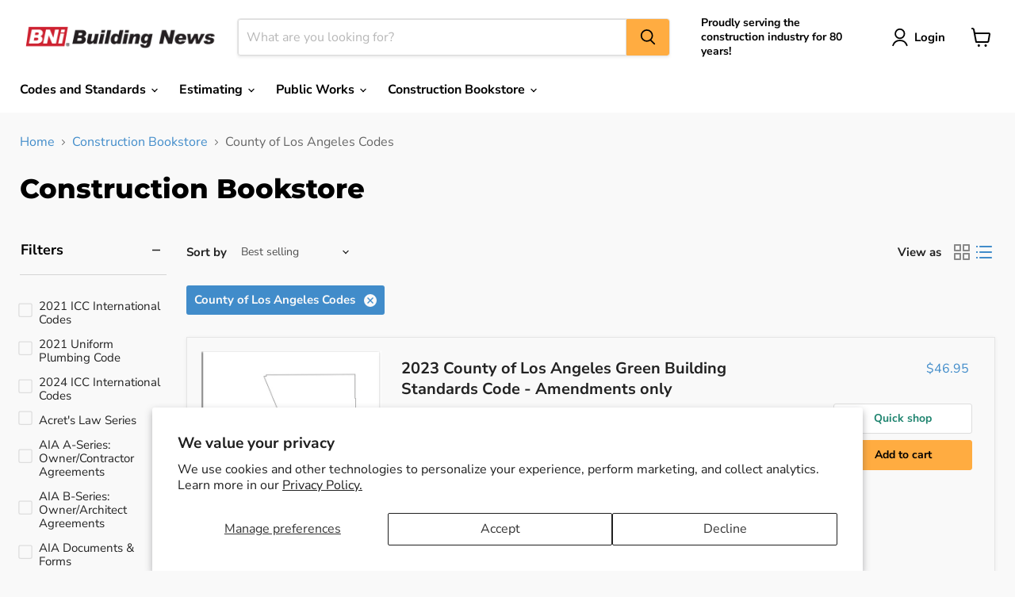

--- FILE ---
content_type: text/javascript
request_url: https://storage.googleapis.com/dynamic_remarketing_scripts/bni-development-store.myshopify.com/remarketing.js?shop=bni-development-store.myshopify.com
body_size: 14117
content:
if(!!!window.Shopify.customerPrivacy || window.Shopify.customerPrivacy.userCanBeTracked()){
    window.dataLayer = window.dataLayer || [];

    function gtag() {
        dataLayer.push(arguments);
    }

    function connect_add_to_cart(id_to_use, price) {
        try{

        let by_names = document.getElementsByName("add");
        if (by_names.length > 0) {
            console.log("Found add button")
            by_names[0].addEventListener("click", function () {
                console.log("Firing add to cart for dinamic ads " + id_to_use + " " + price)
                gtag('event', 'add_to_cart', {
                    'send_to': 'AW-1057827372',
                    'ecomm_pagetype': 'product',
                    'ecomm_prodid': id_to_use,
                    'ecomm_totalvalue': price,
                    'app': 'wedostuff'
                });
            })
        } else {
            console.log("No add button found")
        }
        }catch (e){

        }

        try{
              let all_the_buttons = document.getElementsByTagName('button');
            for (i = 0; i < all_the_buttons.length; i++) {
                (function () {

                    if (all_the_buttons[i].classList.contains("ProductForm__AddToCart")) {
                        console.log('Found button by class')
                        all_the_buttons[i].addEventListener('click', function () {
                            console.log("Firing add to cart for dinamic ads " + id_to_use + " " + price)
                gtag('event', 'add_to_cart', {
                    'send_to': 'AW-1057827372',
                    'ecomm_pagetype': 'product',
                    'ecomm_prodid': id_to_use,
                    'ecomm_totalvalue': price,
                    'app': 'wedostuff'
                });
                        })
                    }
                })()
            }
        }catch (e){

        }

    }
    gtag('js', new Date());
    if (meta.page.pageType === 'home') {
        gtag('event', 'page_view', {
            'app': 'wedostuff',
            'send_to': 'AW-1057827372',
            'ecomm_pagetype': 'home'
        });
    } else if (meta.page.pageType === 'product') {
        let product_id = meta.product.id;
        let queryString = window.location.search;
        let urlParams = new URLSearchParams(queryString);
        let variant_id = urlParams.get('variant')
        if (!variant_id) {
            variant_id = meta.product.variants[0].id;
        }

        let price = null;
        let id_to_use = null;
        for (let i = 0; i < meta.product.variants.length; i++) {
            if (variant_id.toString() === meta.product.variants[i].id.toString()) {
                price = meta.product.variants[i].price;
                
                id_to_use = meta.product.variants[i].sku
                console.log("Using sku for id")
                
                console.log("The id to use is:" + id_to_use)
                break;
            }
        }

        if (price) {
            price = price / 100;
        }

        gtag('event', 'page_view', {
            'send_to': 'AW-1057827372',
            'ecomm_pagetype': 'product',
            'ecomm_prodid': id_to_use,
            'ecomm_totalvalue': price,
            'app': 'wedostuff'
        });


        gtag('event', 'view_item', {
            'send_to': 'AW-1057827372',
            'value': price,
            'app': 'wedostuff',
            'items': [
                {
                    'id': id_to_use,
                    'google_business_vertical': 'retail'
                }
            ]
        });
        connect_add_to_cart(id_to_use, price);

    } else if (meta.page.pageType === 'collection') {
        collection_name = ''
        try {
            collection_name = document.querySelector('meta[property="og:title"]').content
        } catch (ex) {
        }
        gtag('event', 'page_view', {
            'app': 'wedostuff',
            'send_to': 'AW-1057827372',
            'ecomm_pagetype': 'category',
            'collection_name': collection_name
        });
    } else if (meta.page.pageType === 'searchresults') {
        gtag('event', 'page_view', {
            'app': 'wedostuff',
            'send_to': 'AW-1057827372',
            'ecomm_pagetype': 'searchresults'
        });
    } else if (window.location.href.endsWith('/cart')) {
        let subTotal = null;
        let ids = [];
        let id_to_use = null;
        let items_to_use = [];
        let items = []
        if (all_i_need_bywedstf) {
            items_to_use = all_i_need_bywedstf.products;
            subTotal = all_i_need_bywedstf.total_price;
        } else {
            items_to_use = window.BOLD.common.Shopify.cart.items;
            subTotal = document.querySelectorAll('[data-cart-subtotal]')[0].innerText.replace(',', '').replace(' EUR', '').substring(1);
        }
        for (let i = 0; i < items_to_use.length; i++) {
            let the_item = items_to_use[i]
            let product_id = the_item.product_id;
            let variant_id = the_item.variant_id;
            
            id_to_use = the_item.sku
            console.log("Using sku for id")
            
            console.log("The id to use is:" + id_to_use)
            ids.push(id_to_use);
            items.push({'id': id_to_use, 'google_business_vertical': 'retail'})
        }
        gtag('event', 'page_view', {
            'app': 'wedostuff',
            'send_to': 'AW-1057827372',
            'id': ids
        });

        gtag('event', 'view_item', {
            'send_to': 'AW-1057827372',
            'app': 'wedostuff',
            'items': items
        });
    } else if (window.location.href.endsWith('/thank_you')) {
        let total = Shopify.Checkout.estimatedPrice;
        let ids = [];
        let allCartRows = document.getElementsByClassName("product");
        for (let i = 0; i < Shopify.checkout.line_items.length; i++) {
            let the_item = Shopify.checkout.line_items[i];
            let product_id = the_item.product_id;
            let variant_id = the_item.variant_id;
            
            id_to_use = the_item.sku
            console.log("Using sku for id")
            
            console.log("The id to use is:" + id_to_use)
            ids.push(id_to_use);
        }

        gtag('event', 'page_view', {
            'app': 'wedostuff',
            'send_to': 'AW-1057827372',
            'ecomm_pagetype': 'purchase',
            'id': ids
        });

    } else {
        gtag('event', 'page_view', {
            'send_to': 'AW-1057827372'

        });
    }

    let s12312 = document.createElement('script');
    s12312.type = 'text/javascript';
    s12312.src = 'https://www.googletagmanager.com/gtag/js?id=' + 'AW-1057827372';
    let x6997 = document.getElementsByTagName('script')[0];
    x6997.parentNode.insertBefore(s12312, x6997);
}else {
    document.addEventListener('trackingConsentAccepted', () => {
        window.dataLayer = window.dataLayer || [];

        function gtag() {
            dataLayer.push(arguments);
        }

        function connect_add_to_cart(id_to_use, price) {
            let by_names = document.getElementsByName("add");
            if (by_names.length > 0) {
                console.log("Found add button")
                by_names[0].addEventListener("click", function () {
                    console.log("Firing add to cart for dinamic ads " + id_to_use + " " + price)
                    gtag('event', 'add_to_cart', {
                        'send_to': 'AW-1057827372',
                        'ecomm_pagetype': 'product',
                        'ecomm_prodid': id_to_use,
                        'ecomm_totalvalue': price,
                        'app': 'wedostuff'
                    });
                })
            } else {
                console.log("No add button found")
            }


              try{
              let all_the_buttons = document.getElementsByTagName('button');
            for (i = 0; i < all_the_buttons.length; i++) {
                (function () {

                    if (all_the_buttons[i].classList.contains("ProductForm__AddToCart")) {
                        console.log('Found button by class')
                        all_the_buttons[i].addEventListener('click', function () {
                            console.log("Firing add to cart for dinamic ads " + id_to_use + " " + price)
                gtag('event', 'add_to_cart', {
                    'send_to': 'AW-1057827372',
                    'ecomm_pagetype': 'product',
                    'ecomm_prodid': id_to_use,
                    'ecomm_totalvalue': price,
                    'app': 'wedostuff'
                });
                        })
                    }
                })()
            }
        }catch (e){

        }

        }
        gtag('js', new Date());
        if (meta.page.pageType === 'home') {
            gtag('event', 'page_view', {
                'app': 'wedostuff',
                'send_to': 'AW-1057827372',
                'ecomm_pagetype': 'home'
            });
        } else if (meta.page.pageType === 'product') {
            let product_id = meta.product.id;
            let queryString = window.location.search;
            let urlParams = new URLSearchParams(queryString);
            let variant_id = urlParams.get('variant')
            if (!variant_id) {
                variant_id = meta.product.variants[0].id;
            }

            let price = null;
            let id_to_use = null;
            for (let i = 0; i < meta.product.variants.length; i++) {
                if (variant_id.toString() === meta.product.variants[i].id.toString()) {
                    price = meta.product.variants[i].price;
                    
                    id_to_use = meta.product.variants[i].sku
                    console.log("Using sku for id")
                    
                    console.log("The id to use is:" + id_to_use)
                    break;
                }
            }

            if (price) {
                price = price / 100;
            }

            gtag('event', 'page_view', {
                'send_to': 'AW-1057827372',
                'ecomm_pagetype': 'product',
                'ecomm_prodid': id_to_use,
                'ecomm_totalvalue': price,
                'app': 'wedostuff'
            });


            gtag('event', 'view_item', {
                'send_to': 'AW-1057827372',
                'value': price,
                'app': 'wedostuff',
                'items': [
                    {
                        'id': id_to_use,
                        'google_business_vertical': 'retail'
                    }
                ]
            });
            connect_add_to_cart(id_to_use, price);

        } else if (meta.page.pageType === 'collection') {
            collection_name = ''
            try {
                collection_name = document.querySelector('meta[property="og:title"]').content
            } catch (ex) {
            }
            gtag('event', 'page_view', {
                'app': 'wedostuff',
                'send_to': 'AW-1057827372',
                'ecomm_pagetype': 'category',
                'collection_name': collection_name
            });
        } else if (meta.page.pageType === 'searchresults') {
            gtag('event', 'page_view', {
                'app': 'wedostuff',
                'send_to': 'AW-1057827372',
                'ecomm_pagetype': 'searchresults'
            });
        } else if (window.location.href.endsWith('/cart')) {
            let subTotal = null;
            let ids = [];
            let id_to_use = null;
            let items_to_use = [];
            let items = []
            if (all_i_need_bywedstf) {
                items_to_use = all_i_need_bywedstf.products;
                subTotal = all_i_need_bywedstf.total_price;
            } else {
                items_to_use = window.BOLD.common.Shopify.cart.items;
                subTotal = document.querySelectorAll('[data-cart-subtotal]')[0].innerText.replace(',', '').replace(' EUR', '').substring(1);
            }
            for (let i = 0; i < items_to_use.length; i++) {
                let the_item = items_to_use[i]
                let product_id = the_item.product_id;
                let variant_id = the_item.variant_id;
                
                id_to_use = the_item.sku
                console.log("Using sku for id")
                
                console.log("The id to use is:" + id_to_use)
                ids.push(id_to_use);
                items.push({'id': id_to_use, 'google_business_vertical': 'retail'})
            }
            gtag('event', 'page_view', {
                'app': 'wedostuff',
                'send_to': 'AW-1057827372',
                'id': ids
            });

            gtag('event', 'view_item', {
                'send_to': 'AW-1057827372',
                'app': 'wedostuff',
                'items': items
            });
        } else if (window.location.href.endsWith('/thank_you')) {
            let total = Shopify.Checkout.estimatedPrice;
            let ids = [];
            let allCartRows = document.getElementsByClassName("product");
            for (let i = 0; i < Shopify.checkout.line_items.length; i++) {
                let the_item = Shopify.checkout.line_items[i];
                let product_id = the_item.product_id;
                let variant_id = the_item.variant_id;
                
                id_to_use = the_item.sku
                console.log("Using sku for id")
                
                console.log("The id to use is:" + id_to_use)
                ids.push(id_to_use);
            }

            gtag('event', 'page_view', {
                'app': 'wedostuff',
                'send_to': 'AW-1057827372',
                'ecomm_pagetype': 'purchase',
                'id': ids
            });

        } else {
            gtag('event', 'page_view', {
                'send_to': 'AW-1057827372'

            });
        }

        let s12312 = document.createElement('script');
        s12312.type = 'text/javascript';
        s12312.src = 'https://www.googletagmanager.com/gtag/js?id=' + 'AW-1057827372';
        let x6997 = document.getElementsByTagName('script')[0];
        x6997.parentNode.insertBefore(s12312, x6997);
    });
}



--- FILE ---
content_type: application/javascript;charset=iso-8859-1
request_url: https://fid.agkn.com/f?apiKey=2520642820
body_size: 128
content:
{ "TruAudienceID" : "E1:oYdJQ6YZXLAMXgN7_CROOHWJa3Cz2Sgyf9Dtxfjq14UDzr1VwYG2Hzp2c0LOM2Xjs8mKVvSWdPJEllIPZ7RgvKB_otQSnBGQX7l2F08SwVrTa1U8Nc22hTh2j7RF28xx", "L3" : "" }